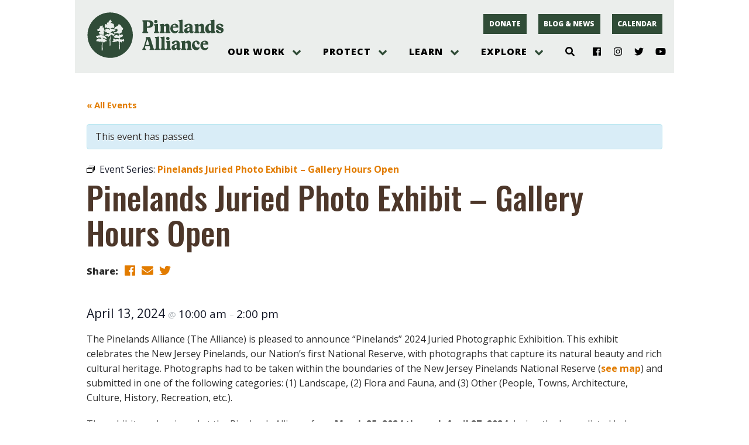

--- FILE ---
content_type: application/javascript
request_url: https://pinelandsalliance.org/wp-content/plugins/facetwp-blocks/blocks/counts/lift_into_title.js?ver=1610575786
body_size: 164
content:
jQuery( function ( $ ) {

    $(document).on( 'facetwp-loaded', function () {

        const $counts = $( '.fblck-move-into-title' );

        if ( $counts.length ) {

            let $tit = $counts.closest( '.wp-block-sectionblocks-bucket' ).find( '.sectionblocks-bucket-title' );

            if ( ! $tit.length ) {
                $tit = $counts.closest( '.wp-block-ppablocks-bucket' ).find( '.ppablocks-bucket-title' );
            }

            if ( ! $tit.length  ) {
                $tit = $counts.closest( '.wp-block-group' ).find( 'h2' );
            }

            if ( ! $tit.length  ) {
                $tit = $counts.closest( '.wp-block-group' ).find( 'h3' );
            }

            $tit.find('br').remove();
            $counts.appendTo( $tit );
        }
    });
});

--- FILE ---
content_type: application/javascript
request_url: https://pinelandsalliance.org/wp-content/plugins/ppablocks/blocks/bucket/bucket.js?ver=1615318875
body_size: 2990
content:
(function (BLOCK, ED, COMP, EL) {

    const {registerBlockType} = BLOCK;
    const {PanelBody, SelectControl} = COMP;
    const {AlignmentToolbar, BlockControls, InnerBlocks, InspectorControls, RichText} = ED;

    /**
     * Classes referenced by fields
     *
     * @type {{title: string, desc: string, items: string, wrap: string}}
     */
    const CLASSES = {
        title: 'ppablocks-bucket-title',
        desc: 'ppablocks-bucket-desc',
        items: 'ppablocks-bucket-items',
        wrap: 'ppablocks-bucket'
    };

    /**
     * "Fields" used within this block. Fields are defined as "foreground" elements which user would think of
     * as separate elements (ie, could easily be another block)
     *
     * @type {Object}
     */
    const FIELDS = {
        bTitle: {
            className: CLASSES.title,
            keepPlaceholderOnFocus: true,
            placeholder: 'Optional title',
            tagName: 'h2',
            multiline: false
        },
        bDesc: {
            className: CLASSES.desc,
            keepPlaceholderOnFocus: true,
            placeholder: 'Optional description',
            tagName: 'div',
            multiline: false
        },
        bItems: {
            //    allowed                : [ 'ppablocks/item' ],
            keepPlaceholderOnFocus: true,
            className: CLASSES.items,
            placeholder: 'Add items',
            tagName: 'div'
        }
    };

    /**
     * Applies a class to the items area which dictates the styling of the items.
     *
     * @type {Object}
     */
    const TYPES = {
        itemType: {
            help: 'Select the style to be applied to all items in this bucket',
            label: 'Item Type',
            type: 'string'
        },
        itemHeader: {
            help: 'Style for optional title',
            label: 'Title Style',
            type: 'string'
        },
        itemPad: {
            help: 'Item padding adjusts the left and right indent of the container for the items.',
            label: 'Item Padding',
            type: 'string'
        },
        pad: {
            help: 'The values shown are approximate, values are top bottom left and right. Choose "minimal" '
                + 'only for specific use cases, like search pagination!',
            label: 'Section Padding',
            type: 'string'
        }
    };

    const KEYS = {
        alignment: 'ppa-bucket-block-controls-alignment',
        blockControls: 'ppa-bucket-block-controls',
        bTitle: 'ppa-bucket-title',
        bDesc: 'ppa-bucket-desc',
        bucketItemsWrap: 'ppa-bucket-items-wrapper',
        bItems: 'ppa-bucket-items',
        inspectorControls: 'ppa-bucket-inspector-controls',
        inspectorPanelType: 'ppa-bucket-panel-type',
        inspectorPanelPadding: 'ppa-bucket-panel-padding',
        itemType: 'ppa-bucket-inspector-controls-type',
        pad: 'ppa-bucket-pad',
        itemPad: 'ppa-bucket-item-pad',
        wrap: 'ppa-bucket'
    };

    /**
     * Configuration for call to registerBlockType
     *
     * @type {Object}
     */
    const CFG = {
        attributes: {
            alignment: {type: 'string'},
            background: {type: 'object'},
            ...FIELDS,
            ...TYPES
        },
        category: 'common',
        description: 'Add a "row" to your page, containing widgets.',
        icon: 'layout',
        keywords: [],
        supports: {
            align: ['wide', 'full', 'center', 'left', 'right'],
            html: false
        },
        tagName: 'div',
        title: 'PPA Section'
    };

    /**
     * Register the block type
     */
    registerBlockType('ppablocks/bucket', {
        ...CFG,
        edit: function (props) {

            const I = props.clientId;

            PPAB[I] = typeof (PPAB[I]) !== 'undefined' ?
                PPAB[I] :
                {bg: new BACKGROUND(), cm: new PPABLOCKS_COMMON()};

            const onTextChange = (key, val) => {
                props.setAttributes({[key]: val});
            };

            let alignment = props.attributes.alignment ?
                props.attributes.alignment : onTextChange('alignment', 'center');
            let background = props.attributes.background ?
                props.attributes.background : {};

            let bTitle = props.attributes.bTitle ? props.attributes.bTitle : '';
            let bDesc = props.attributes.bDesc ? props.attributes.bDesc : '';

            let itemType = props.attributes.itemType ?
                props.attributes.itemType : onTextChange('itemType', PPAB[I].cm.itemstyles[0]['value']);
            let itemHeader = props.attributes.itemHeader ?
                props.attributes.itemHeader : onTextChange('itemHeader', PPAB[I].cm.titlestyles[0]['value']);
            let pad = props.attributes.pad ?
                props.attributes.pad : onTextChange('pad', '');
            let itemPad = props.attributes.itemPad ?
                props.attributes.itemPad : onTextChange('itemPad', '');

            let isSelected = props.isSelected;

            if (!background.hasOwnProperty('image')) {
                PPAB[I].bg.save('background', onTextChange);
            }

            PPAB[I].bg.assign(background);

            return EL(
                CFG.tagName,
                {
                    key: KEYS.wrap,
                    className: CLASSES.wrap + PPAB[I].bg.class() + itemsClasses(itemType, PPAB[I].cm.itemstyles)
                        + titleClasses(itemHeader, PPAB[I].cm.titlestyles) + paddingClasses(pad)
                        + itemPaddingClasses(itemPad),
                    style: PPAB[I].bg.style()
                },
                EL(
                    BlockControls,
                    {
                        key: KEYS.blockControls
                    },
                    EL(
                        AlignmentToolbar,
                        {
                            key: KEYS.alignment,
                            value: alignment,
                            onChange: val => {
                                onTextChange('alignment', val)
                            }
                        }
                    )
                ),
                EL(
                    InspectorControls,
                    {
                        key: KEYS.inspectorControls
                    },
                    EL(
                        PanelBody,
                        {
                            key: KEYS.inspectorPanelType,
                            className: "ppabucket-panel-type",
                            title: "Type and Title",
                            initialOpen: true
                        },
                        EL(
                            SelectControl,
                            {
                                key: KEYS.itemType,
                                label: TYPES.itemType.label,
                                help: TYPES.itemType.help,
                                options: PPAB[I].cm.itemstyles,
                                value: itemType,
                                onChange: val => {
                                    onTextChange('itemType', val)
                                }
                            }
                        ),
                        EL(
                            SelectControl,
                            {
                                key: KEYS.itemHeader,
                                label: TYPES.itemHeader.label,
                                help: TYPES.itemHeader.help,
                                options: PPAB[I].cm.titlestyles,
                                value: itemHeader,
                                onChange: val => {
                                    onTextChange('itemHeader', val)
                                }
                            }
                        )
                    ),
                    EL(
                        PanelBody,
                        {
                            key: KEYS.inspectorPanelPadding,
                            className: "ppabucket-panel-padding",
                            title: "Padding",
                            initialOpen: false
                        },
                        EL(
                            SelectControl,
                            {
                                key: KEYS.pad,
                                label: TYPES.pad.label,
                                help: TYPES.pad.help,
                                options: PPAB[I].cm.paddingstyles,
                                value: pad,
                                onChange: val => {
                                    onTextChange('pad', val)
                                }
                            }
                        ),
                        EL(
                            SelectControl,
                            {
                                key: KEYS.itemPad,
                                label: TYPES.itemPad.label,
                                help: TYPES.itemPad.help,
                                options: PPAB[I].cm.itempaddingstyles,
                                value: itemPad,
                                onChange: val => {
                                    onTextChange('itemPad', val)
                                }
                            }
                        )
                    ),
                    PPAB[I].bg.inspector('background', onTextChange, PPAB[I].bg.image)
                ),
                ghost(background),
                isSelected || bTitle ?
                    EL(
                        RichText,
                        {
                            className: FIELDS.bTitle.className,
                            keepPlaceholderOnFocus: FIELDS.bTitle.keepPlaceholderOnFocus,
                            key: KEYS.bTitle,
                            multiline: FIELDS.bTitle.multiline,
                            placeholder: FIELDS.bTitle.placeholder,
                            tagName: FIELDS.bTitle.tagName,
                            value: bTitle,
                            onChange: val => {
                                onTextChange('bTitle', val)
                            }
                        }
                    ) : null,
                isSelected || bDesc ?
                    EL(
                        RichText,
                        {
                            className: FIELDS.bDesc.className,
                            keepPlaceholderOnFocus: FIELDS.bDesc.keepPlaceholderOnFocus,
                            key: KEYS.bDesc,
                            multiline: FIELDS.bDesc.multiline,
                            placeholder: FIELDS.bDesc.placeholder,
                            tagName: FIELDS.bDesc.tagName,
                            value: bDesc,
                            onChange: val => {
                                onTextChange('bDesc', val)
                            }
                        }
                    ) : null,
                EL(
                    FIELDS.bItems.tagName,
                    {
                        key: KEYS.bucketItemsWrap,
                        className: FIELDS.bItems.className
                    },
                    EL(
                        InnerBlocks,
                        {
                            key: KEYS.bItems,
                        }
                    )
                )
            )
        },
        save: function (props) {

            const I = props.clientId;

            PPAB[I] = typeof (PPAB[I]) !== 'undefined' ?
                PPAB[I] :
                {bg: new BACKGROUND(), cm: new PPABLOCKS_COMMON(),};

            let background = props.attributes.background;
            let bDesc = props.attributes.bDesc;
            let bTitle = props.attributes.bTitle;
            let itemType = props.attributes.itemType;
            let itemHeader = props.attributes.itemHeader;
            let pad = props.attributes.pad;
            let itemPad = props.attributes.itemPad;

            PPAB[I].bg.assign(background);

            return EL(
                CFG.tagName,
                {
                    className: CLASSES.wrap + PPAB[I].bg.class()
                        + itemsClasses(itemType, PPAB[I].cm.itemstyles)
                        + titleClasses(itemHeader, PPAB[I].cm.titlestyles)
                        + paddingClasses(pad) + itemPaddingClasses(itemPad),
                    style: PPAB[I].bg.style(),
                },
                ghost(background),
                renderTitle(bTitle),
                renderDesc(bDesc),
                EL(
                    FIELDS.bItems.tagName,
                    {
                        className: FIELDS.bItems.className
                    },
                    EL(
                        InnerBlocks.Content
                    )
                )
            )
        },
        deprecated: [
            /* Changed the section class when background colors are defined to have -dark and -light attributes */
            {
                attributes: CFG.attributes,
                supports: CFG.supports,
                save: function (props) {

                    const I = props.clientId;

                    PPAB[I] = typeof (PPAB[I]) !== 'undefined' ?
                        PPAB[I] :
                        {bg: new BACKGROUND(), cm: new PPABLOCKS_COMMON(),};

                    let background = props.attributes.background;
                    let bDesc = props.attributes.bDesc;
                    let bTitle = props.attributes.bTitle;
                    let itemType = props.attributes.itemType;
                    let itemHeader = props.attributes.itemHeader;

                    PPAB[I].bg.assign(background);

                    return EL(
                        CFG.tagName,
                        {
                            className: CLASSES.wrap + PPAB[I].bg.deprecatedClass()
                                + itemsClasses(itemType, PPAB[I].cm.itemstyles)
                                + titleClasses(itemHeader, PPAB[I].cm.titlestyles),
                            style: PPAB[I].bg.style(),
                        },
                        renderTitle(bTitle),
                        renderDesc(bDesc),
                        EL(
                            FIELDS.bItems.tagName,
                            {
                                className: FIELDS.bItems.className
                            },
                            EL(
                                InnerBlocks.Content
                            )
                        )
                    )

                }
            },
            /* Letting theme set the colors and removing our color classes */
            {
                attributes: CFG.attributes,
                supports: CFG.supports,
                save: function (props) {

                    const I = props.clientId;

                    PPAB[I] = typeof (PPAB[I]) !== 'undefined' ?
                        PPAB[I] :
                        {bg: new BACKGROUND(), cm: new PPABLOCKS_COMMON(),};

                    let background = props.attributes.background;
                    let bDesc = props.attributes.bDesc;
                    let bTitle = props.attributes.bTitle;
                    let itemType = props.attributes.itemType;
                    let itemHeader = props.attributes.itemHeader;

                    PPAB[I].bg.assign(background);

                    return EL(
                        CFG.tagName,
                        {
                            className: CLASSES.wrap + PPAB[I].bg.deprecatedColors()
                                + itemsClasses(itemType, PPAB[I].cm.itemstyles)
                                + titleClasses(itemHeader, PPAB[I].cm.titlestyles),
                            style: PPAB[I].bg.style(),
                        },
                        renderTitle(bTitle),
                        renderDesc(bDesc),
                        EL(
                            FIELDS.bItems.tagName,
                            {
                                className: FIELDS.bItems.className
                            },
                            EL(
                                InnerBlocks.Content
                            )
                        )
                    )

                }
            }
        ]
    });

    /**
     * Ghost function...
     *
     * @param background
     * @returns {*}
     */
    function ghost(background) {

        if (typeof (background.ghost) === 'undefined') {
            return null
        }

        let where = typeof (background.ghost.pos) === 'undefined' ? 'right' : background.ghost.pos;

        let ping = background.ghost.img.includes('png');
        let pingclass = ping ? ' ghost-png' : '';

        if (!background.ghost.img) {
            return null
        }

        return EL(
            'div',
            {
                className: 'ppa-ghost ppa-ghost-' + where + pingclass
            },
            EL(
                'img',
                {
                    src: PPABLOCKS_LOCAL[background.ghost.img]
                }
            )
        )
    }

    /**
     * Add classes to the items container
     *
     * @param itemType
     * @param stys
     * @returns {string}
     */
    function itemsClasses(itemType, stys) {

        itemType = typeof (itemType) !== 'undefined' ? itemType : stys[0];

        return ' ' + itemType;
    }

    function paddingClasses(pad) {

        pad = typeof (pad) !== 'undefined' ? pad : '';

        return pad ? ' ' + pad : '';
    }

    function itemPaddingClasses(itemPad) {

        itemPad = typeof (itemPad) !== 'undefined' ? itemPad : '';

        return itemPad ? ' ' + itemPad : '';
    }

    /**
     * Add classes to the items container
     *
     * @param itemHeader
     * @param stys
     * @returns {string}
     */
    function titleClasses(itemHeader, stys) {

        itemHeader = typeof (itemHeader) !== 'undefined' ? itemHeader : stys[0];

        return ' ' + itemHeader;
    }

    /**
     * Render the title
     *
     * @param bTitle
     * @returns {*}
     */
    function renderTitle(bTitle) {

        if (typeof (bTitle) === 'undefined' || !bTitle || bTitle === '<br>') {
            return null;
        }

        return EL(
            RichText.Content,
            {
                className: FIELDS.bTitle.className,
                tagName: FIELDS.bTitle.tagName,
                value: bTitle
            }
        );
    }

    /**
     * Render the description
     *
     * @param bDesc
     * @returns {*}
     */
    function renderDesc(bDesc) {

        if (typeof (bDesc) === 'undefined' || !bDesc || bDesc === '<br>') {
            return null;
        }

        return EL(
            RichText.Content,
            {
                className: FIELDS.bDesc.className,
                tagName: FIELDS.bDesc.tagName,
                value: bDesc
            }
        );
    }

})(wp.blocks, wp.editor, wp.components, wp.element.createElement);